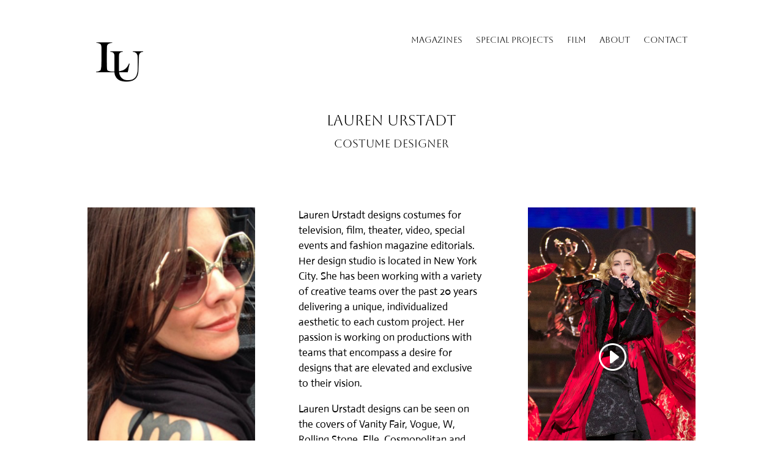

--- FILE ---
content_type: text/css
request_url: https://laurenurstadt.com/wp-content/et-cache/76/et-core-unified-cpt-deferred-76.min.css?ver=1760329068
body_size: 307
content:
.et-db #et-boc .et-l .et_pb_section_0_tb_footer{height:171px;min-height:100px}.et-db #et-boc .et-l .et_pb_section_0_tb_footer.et_pb_section{padding-top:2px;padding-bottom:0px;margin-bottom:0px;background-color:#000000!important}.et-db #et-boc .et-l .et_pb_row_0_tb_footer{min-height:79px}.et-db #et-boc .et-l .et_pb_row_0_tb_footer,body.et-db #page-container .et-db #et-boc .et-l #et-boc .et-l .et_pb_row_0_tb_footer.et_pb_row,body.et_pb_pagebuilder_layout.single.et-db #page-container #et-boc .et-l #et-boc .et-l .et_pb_row_0_tb_footer.et_pb_row,body.et_pb_pagebuilder_layout.single.et_full_width_page.et-db #page-container #et-boc .et-l #et-boc .et-l .et_pb_row_0_tb_footer.et_pb_row{max-width:2560px}.et-db #et-boc .et-l .et_pb_icon_0_tb_footer{margin-top:12px!important;margin-left:0px!important;text-align:center}.et-db #et-boc .et-l .et_pb_icon_0_tb_footer .et_pb_icon_wrap .et-pb-icon{font-family:ETmodules!important;font-weight:400!important;color:#FFFFFF;font-size:34px}.et-db #et-boc .et-l .et_pb_image_0_tb_footer{margin-top:8px!important;width:45%;text-align:center}.et-db #et-boc .et-l .et_pb_row_1_tb_footer{min-height:42px}.et-db #et-boc .et-l .et_pb_row_1_tb_footer.et_pb_row{padding-top:0px!important;padding-bottom:0px!important;margin-top:-10px!important;padding-top:0px;padding-bottom:0px}.et-db #et-boc .et-l .et_pb_text_0_tb_footer.et_pb_text{color:#FFFFFF!important}.et-db #et-boc .et-l .et_pb_text_0_tb_footer{font-family:'Arial',Helvetica,Arial,Lucida,sans-serif;font-size:11px;letter-spacing:2px;padding-top:0px!important;padding-bottom:0px!important;padding-left:0px!important;margin-top:1px!important;margin-right:0px!important;margin-bottom:0px!important;margin-left:0px!important}.et-db #et-boc .et-l .et_pb_row_0_tb_footer.et_pb_row{padding-top:0px!important;padding-left:1px!important;margin-top:36px!important;margin-right:-180px!important;margin-left:auto!important;margin-left:auto!important;margin-right:auto!important;padding-top:0px;padding-left:1px}.et-db #et-boc .et-l .et_pb_image_0_tb_footer.et_pb_module{margin-left:auto!important;margin-right:auto!important}@media only screen and (min-width:981px){.et-db #et-boc .et-l .et_pb_row_0_tb_footer,body.et-db #page-container .et-db #et-boc .et-l #et-boc .et-l .et_pb_row_0_tb_footer.et_pb_row,body.et_pb_pagebuilder_layout.single.et-db #page-container #et-boc .et-l #et-boc .et-l .et_pb_row_0_tb_footer.et_pb_row,body.et_pb_pagebuilder_layout.single.et_full_width_page.et-db #page-container #et-boc .et-l #et-boc .et-l .et_pb_row_0_tb_footer.et_pb_row{width:13.7%}}@media only screen and (max-width:980px){.et-db #et-boc .et-l .et_pb_section_0_tb_footer{height:171px;min-height:100px}.et-db #et-boc .et-l .et_pb_section_0_tb_footer.et_pb_section{padding-top:25px;padding-bottom:0px}.et-db #et-boc .et-l .et_pb_row_0_tb_footer{overflow-x:scroll}.et-db #et-boc .et-l .et_pb_row_0_tb_footer.et_pb_row{margin-top:20px!important;margin-right:-180px!important;margin-left:auto!important}.et-db #et-boc .et-l .et_pb_row_0_tb_footer,body.et-db #page-container .et-db #et-boc .et-l #et-boc .et-l .et_pb_row_0_tb_footer.et_pb_row,body.et_pb_pagebuilder_layout.single.et-db #page-container #et-boc .et-l #et-boc .et-l .et_pb_row_0_tb_footer.et_pb_row,body.et_pb_pagebuilder_layout.single.et_full_width_page.et-db #page-container #et-boc .et-l #et-boc .et-l .et_pb_row_0_tb_footer.et_pb_row{width:13.7%}.et-db #et-boc .et-l .et_pb_icon_0_tb_footer{margin-top:12px!important;margin-left:0px!important;margin-left:auto;margin-right:auto}.et-db #et-boc .et-l .et_pb_image_0_tb_footer{margin-top:8px!important}.et-db #et-boc .et-l .et_pb_image_0_tb_footer .et_pb_image_wrap img{width:auto}.et-db #et-boc .et-l .et_pb_row_1_tb_footer.et_pb_row{margin-top:-10px!important}}@media only screen and (max-width:767px){.et-db #et-boc .et-l .et_pb_section_0_tb_footer{height:171px;min-height:233px}.et-db #et-boc .et-l .et_pb_section_0_tb_footer.et_pb_section{padding-top:3px;padding-bottom:0px}.et-db #et-boc .et-l .et_pb_row_0_tb_footer.et_pb_row{margin-right:0px!important}.et-db #et-boc .et-l .et_pb_icon_0_tb_footer{margin-top:12px!important;margin-left:0px!important;margin-left:auto;margin-right:auto}.et-db #et-boc .et-l .et_pb_image_0_tb_footer{margin-top:8px!important;margin-bottom:20px!important}.et-db #et-boc .et-l .et_pb_image_0_tb_footer .et_pb_image_wrap img{width:auto}.et-db #et-boc .et-l .et_pb_row_1_tb_footer.et_pb_row{margin-top:5px!important}}

--- FILE ---
content_type: text/css
request_url: https://laurenurstadt.com/wp-content/et-cache/204/et-core-unified-cpt-204.min.css?ver=1760465722
body_size: 527
content:
.et_pb_stickydiv.et_pb_section.et_pb_section_0_tb_header{background-image:initial!important}.et_pb_section_0_tb_header.et_pb_section{padding-top:76px;padding-bottom:0px;padding-left:0px;background-color:RGBA(0,0,0,0)!important}div.et_pb_section.et_pb_section_0_tb_header{transition:background-color 300ms ease 0ms,background-image 300ms ease 0ms}.et_pb_sticky.et_pb_section_0_tb_header.et_pb_section{background-color:rgba(255,255,255,0.64)!important}.et_pb_row_0_tb_header{height:100px;min-height:100px;max-height:100px}.et_pb_row_0_tb_header.et_pb_row{padding-top:0px!important;padding-right:28px!important;padding-bottom:0px!important;padding-left:17px!important;margin-top:-26px!important;margin-right:auto!important;margin-bottom:-3px!important;margin-left:auto!important;padding-top:0px;padding-right:28px;padding-bottom:0px;padding-left:17px}.et_pb_row_0_tb_header,body #page-container .et-db #et-boc .et-l .et_pb_row_0_tb_header.et_pb_row,body.et_pb_pagebuilder_layout.single #page-container #et-boc .et-l .et_pb_row_0_tb_header.et_pb_row,body.et_pb_pagebuilder_layout.single.et_full_width_page #page-container #et-boc .et-l .et_pb_row_0_tb_header.et_pb_row{max-width:1468px}.et_pb_image_0_tb_header .et_pb_image_wrap img{height:100px;min-height:100px;max-height:100px;width:auto}.et_pb_image_0_tb_header{margin-top:0px!important;text-align:left;margin-left:0}.et_pb_menu_0_tb_header.et_pb_menu ul li a{font-family:'Aboreto',display;text-transform:uppercase;color:#000000!important}.et_pb_menu_0_tb_header.et_pb_menu{background-color:RGBA(0,0,0,0)}.et_pb_menu_0_tb_header{padding-right:0px;padding-left:0px;margin-right:0px!important;margin-left:0px!important;width:100%;max-width:100%}.et_pb_menu_0_tb_header.et_pb_menu ul li.current-menu-item a,.et_pb_menu_0_tb_header.et_pb_menu .nav li ul.sub-menu li.current-menu-item a{color:#6C757D!important}.et_pb_menu_0_tb_header.et_pb_menu .nav li ul{background-color:rgba(255,255,255,0.69)!important;border-color:RGBA(0,0,0,0)}.et_pb_menu_0_tb_header.et_pb_menu .et_mobile_menu{border-color:RGBA(0,0,0,0)}.et_pb_menu_0_tb_header.et_pb_menu .nav li ul.sub-menu a,.et_pb_menu_0_tb_header.et_pb_menu .et_mobile_menu a{color:#000000!important}.et_pb_menu_0_tb_header.et_pb_menu .et_mobile_menu,.et_pb_menu_0_tb_header.et_pb_menu .et_mobile_menu ul{background-color:#FFFFFF!important}.et_pb_menu_0_tb_header .et_pb_menu_inner_container>.et_pb_menu__logo-wrap,.et_pb_menu_0_tb_header .et_pb_menu__logo-slot{width:100%;max-width:100%}.et_pb_menu_0_tb_header .et_pb_menu_inner_container>.et_pb_menu__logo-wrap .et_pb_menu__logo img,.et_pb_menu_0_tb_header .et_pb_menu__logo-slot .et_pb_menu__logo-wrap img{height:auto;max-height:none}.et_pb_menu_0_tb_header .mobile_nav .mobile_menu_bar:before{color:#000000}.et_pb_menu_0_tb_header .et_pb_menu__icon.et_pb_menu__search-button,.et_pb_menu_0_tb_header .et_pb_menu__icon.et_pb_menu__close-search-button,.et_pb_menu_0_tb_header .et_pb_menu__icon.et_pb_menu__cart-button{color:#ffffff}.et_pb_column_0_tb_header{padding-top:0px}.et_pb_section_0_tb_header{height:150px;margin-top:0px;margin-bottom:0px;margin-left:0px;width:100%;max-width:100%;margin-left:auto!important;margin-right:auto!important}.et_pb_image_0_tb_header.et_pb_module{margin-left:0px!important;margin-right:auto!important}@media only screen and (min-width:981px){.et_pb_image_0_tb_header{width:100%;max-width:100%}}@media only screen and (max-width:980px){div.et_pb_section.et_pb_section_0_tb_header{background-image:initial!important}.et_pb_section_0_tb_header.et_pb_section{margin-top:0px;margin-bottom:0px;margin-left:0px;background-color:RGBA(0,0,0,0)!important}.et_pb_image_0_tb_header{margin-top:0px!important;width:100%;max-width:100%}.et_pb_image_0_tb_header .et_pb_image_wrap img{width:auto}.et_pb_menu_0_tb_header{margin-right:0px!important;margin-left:0px!important}.et_pb_image_0_tb_header.et_pb_module{margin-left:0px!important;margin-right:auto!important}}@media only screen and (max-width:767px){div.et_pb_section.et_pb_section_0_tb_header{background-image:initial!important}.et_pb_section_0_tb_header.et_pb_section{margin-top:61px;background-color:RGBA(255,255,255,0)!important}.et_pb_image_0_tb_header{margin-top:-16px!important;width:62%;max-width:68%}.et_pb_image_0_tb_header .et_pb_image_wrap img{width:auto}.et_pb_menu_0_tb_header{margin-top:-105px!important;margin-right:0px!important;margin-left:0px!important}}

--- FILE ---
content_type: text/css
request_url: https://laurenurstadt.com/wp-content/et-cache/299/et-core-unified-cpt-deferred-299.min.css?ver=1760329068
body_size: 1
content:
.et-db #et-boc .et-l .et_pb_section_0_tb_body.et_pb_section{padding-top:0px;margin-top:0px}.et-db #et-boc .et-l .et_pb_row_0_tb_body.et_pb_row,.et-db #et-boc .et-l .et_pb_row_2_tb_body.et_pb_row{margin-top:0px!important}.et-db #et-boc .et-l .et_pb_text_0_tb_body.et_pb_text,.et-db #et-boc .et-l .et_pb_text_1_tb_body.et_pb_text{color:#000000!important}.et-db #et-boc .et-l .et_pb_text_0_tb_body{padding-top:0px!important}.et-db #et-boc .et-l .et_pb_image_0_tb_body{width:90%;text-align:center}.et-db #et-boc .et-l .et_pb_text_1_tb_body{line-height:1.5em;font-family:'Actor',Helvetica,Arial,Lucida,sans-serif;line-height:1.5em}.et-db #et-boc .et-l .et_pb_video_0_tb_body{width:90%}.et-db #et-boc .et-l .et_pb_video_0_tb_body .et_pb_video_overlay_hover:hover,.et-db #et-boc .et-l .et_pb_video_1_tb_body .et_pb_video_overlay_hover:hover{background-color:rgba(0,0,0,.6)}.et-db #et-boc .et-l .et_pb_image_1_tb_body,.et-db #et-boc .et-l .et_pb_image_4_tb_body{width:94%;text-align:center}.et-db #et-boc .et-l .et_pb_image_2_tb_body,.et-db #et-boc .et-l .et_pb_image_5_tb_body{text-align:center}.et-db #et-boc .et-l .et_pb_image_2_tb_body .et_overlay:before{color:RGBA(255,255,255,0)!important}.et-db #et-boc .et-l .et_pb_image_2_tb_body .et_overlay{background-color:rgba(255,255,255,0.5)}.et-db #et-boc .et-l .et_pb_image_3_tb_body{width:92%;text-align:center}.et-db #et-boc .et-l .et_pb_image_6_tb_body{width:81%;text-align:center}.et-db #et-boc .et-l .et_pb_image_7_tb_body{width:46%;text-align:center}.et-db #et-boc .et-l .et_pb_video_1_tb_body{width:46%}.et-db #et-boc .et-l .et_pb_image_8_tb_body,.et-db #et-boc .et-l .et_pb_image_9_tb_body{width:60%;text-align:center}.et-db #et-boc .et-l .et_pb_video_0_tb_body.et_pb_module,.et-db #et-boc .et-l .et_pb_video_1_tb_body.et_pb_module{margin-left:auto!important;margin-right:auto!important}@media only screen and (max-width:980px){.et-db #et-boc .et-l .et_pb_image_0_tb_body .et_pb_image_wrap img,.et-db #et-boc .et-l .et_pb_image_1_tb_body .et_pb_image_wrap img,.et-db #et-boc .et-l .et_pb_image_2_tb_body .et_pb_image_wrap img,.et-db #et-boc .et-l .et_pb_image_3_tb_body .et_pb_image_wrap img,.et-db #et-boc .et-l .et_pb_image_4_tb_body .et_pb_image_wrap img,.et-db #et-boc .et-l .et_pb_image_5_tb_body .et_pb_image_wrap img,.et-db #et-boc .et-l .et_pb_image_6_tb_body .et_pb_image_wrap img,.et-db #et-boc .et-l .et_pb_image_7_tb_body .et_pb_image_wrap img,.et-db #et-boc .et-l .et_pb_image_8_tb_body .et_pb_image_wrap img,.et-db #et-boc .et-l .et_pb_image_9_tb_body .et_pb_image_wrap img{width:auto}}@media only screen and (max-width:767px){.et-db #et-boc .et-l .et_pb_image_0_tb_body .et_pb_image_wrap img,.et-db #et-boc .et-l .et_pb_image_1_tb_body .et_pb_image_wrap img,.et-db #et-boc .et-l .et_pb_image_2_tb_body .et_pb_image_wrap img,.et-db #et-boc .et-l .et_pb_image_3_tb_body .et_pb_image_wrap img,.et-db #et-boc .et-l .et_pb_image_4_tb_body .et_pb_image_wrap img,.et-db #et-boc .et-l .et_pb_image_5_tb_body .et_pb_image_wrap img,.et-db #et-boc .et-l .et_pb_image_6_tb_body .et_pb_image_wrap img,.et-db #et-boc .et-l .et_pb_image_7_tb_body .et_pb_image_wrap img,.et-db #et-boc .et-l .et_pb_image_8_tb_body .et_pb_image_wrap img,.et-db #et-boc .et-l .et_pb_image_9_tb_body .et_pb_image_wrap img{width:auto}}